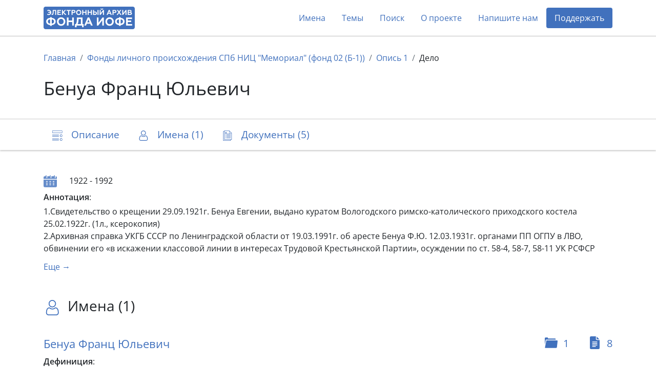

--- FILE ---
content_type: text/html; charset=utf-8
request_url: https://arch2.iofe.center/case/356
body_size: 6655
content:
<!doctype html>
<html lang="en">
<head>
    <meta charset="utf-8">
    <meta name="viewport" content="width=device-width, initial-scale=1, shrink-to-fit=no">
    
    
    
        <meta name="description" content="1.Свидетельство о крещении 29.09.1921г. Бенуа Евгении, выдано куратом Вологодского римско-католического приходского костела 25.02.1922г. (1л., ксерокопия)2.Арх…">
    
    
    <meta name="google-site-verification" content="3vMgGgvJbOLXZZ66VF9Lc_tNPnH-Lhhm3PbLRn_iGrY">
    <meta name="yandex-verification" content="6bfd8892085f5f29">
    <title>Бенуа Франц Юльевич - Электронный архив Фонда Иофе</title>
    <link rel="stylesheet" href="/static/dist/piter.6359cd566816.css">
    <link rel="icon" href="/static/piter/favicon.9ac7eed85f58.png">

    
    
        <script async src="https://www.googletagmanager.com/gtag/js?id="></script>
        <script>
            window.dataLayer = window.dataLayer || [];
            function gtag(){ dataLayer.push(arguments); }
            gtag('js', new Date());
            gtag('config', 'G-VB8N78JMGC');
        </script>
    

    
        <script type="text/javascript">
           (function(m,e,t,r,i,k,a){m[i]=m[i]||function(){(m[i].a=m[i].a||[]).push(arguments)};
           m[i].l=1*new Date();k=e.createElement(t),a=e.getElementsByTagName(t)[0],k.async=1,k.src=r,a.parentNode.insertBefore(k,a)})
           (window, document, "script", "https://mc.yandex.ru/metrika/tag.js", "ym");

           ym(69675436, "init", {
                clickmap: true,
                trackLinks: true,
                accurateTrackBounce: true,
                webvisor: true,
           });
        </script>
        <noscript><div><img src="https://mc.yandex.ru/watch/69675436" style="position:absolute; left:-9999px;" alt=""></div></noscript>
    

    
        <script>
            window.sentryUrl = 'https://9faa0165860a47b5b0adb591545e005f@o1120293.ingest.sentry.io/6219175';
        </script>
    


    
</head>
<body class="d-flex flex-column">
    <header id="header">
        <div class="container">
            <nav class="navbar navbar-expand-lg navbar-light">
                <a href="/" class="navbar-brand">
                    <img src="/static/piter/images/logo.832244587468.png">
                </a>

                <button class="navbar-toggler collapsed" type="button" data-toggle="collapse" data-target="#navbarNav" aria-controls="navbarNav" aria-expanded="false" aria-label="Toggle navigation">
                    <span class="navbar-toggler-icon"></span>
                </button>

                <div class="collapse navbar-collapse" id="navbarNav">
                    <ul class="navbar-nav ml-auto">
                        <li class="nav-item">
                            <a class="nav-link" href="/persons">Имена</a>
                        </li>
                        <li class="nav-item">
                            <a class="nav-link" href="/theme-groups">Темы</a>
                        </li>
                        
                        <li class="nav-item">
                            <a class="nav-link" href="/search">Поиск</a>
                        </li>
                        <li class="nav-item">
                            <a class="nav-link" href="/about">О проекте</a>
                        </li>
                        
                            <li class="nav-item">
                                <a class="nav-link contact-us-button">Напишите нам</a>
                            </li>
                        

                        

                        
                            <li class="nav-item">
                                <a href="/donate" class="nav-link" style="background-color: #4171bd; color: #fff !important; border-radius: 4px;">Поддержать</a>
                            </li>
                        
                    </ul>
                </div>
            </nav>
        </div>
    </header>

    <main role="main" >
        
    <div class="jumbotron">
        <div class="container">
            <nav>
                <ol class="breadcrumb">
                    <li class="breadcrumb-item active"><a href="/">Главная</a></li>
                    <li class="breadcrumb-item active"><a href="/fund/4">Фонды личного происхождения СПб НИЦ &quot;Мемориал&quot; (фонд 02 (Б-1))</a></li>
                    <li class="breadcrumb-item"><a href="/inventory/12">Опись 1</a></li>
                    <li class="breadcrumb-item">Дело</li>
                </ol>
            </nav>

            <h1>
                

                Бенуа Франц Юльевич
            </h1>
        </div>
    </div>

    
        <nav id="navbar" class="navbar navbar-light sticky-top">
            <div class="container">
                <ul class="nav nav-pills">
                    <li class="nav-item">
                        <a class="nav-link" href="#description">
                            <span class="icon-description-outline icon-navbar"></span>
                            <span class="d-none d-md-inline">Описание</span>
                        </a>
                    </li>

                    
                        <li class="nav-item">
                            <a class="nav-link" href="#persons">
                                <span class="icon-user-outline icon-navbar"></span>
                                <span class="d-none d-md-inline">Имена (1)</span>
                                <span class="d-md-none">1</span>
                            </a>
                        </li>
                    

                    
                        <li class="nav-item">
                            <a class="nav-link" href="#documents">
                                <span class="icon-docs-outline icon-navbar"></span>
                                <span class="d-none d-md-inline">Документы (5)</span>
                                <span class="d-md-none">5</span>
                            </a>
                        </li>
                    

                    
                </ul>
            </div>
        </nav>
    

    <div class="container mt-5">
        <h4 id="description"></h4>

        
    <div class="section mb-2">
        <span class="icon-doc icon-calendar"></span>
        <div>
            
                1922
                
                    - 1992
                
            
        </div>
    </div>


        

        

        
            <div class="mb-1"><b>Аннотация</b>:</div>
            <div class="readmore mb-2">1.Свидетельство о крещении 29.09.1921г. Бенуа Евгении, выдано куратом Вологодского римско-католического приходского костела 25.02.1922г. (1л., ксерокопия)<br>2.Архивная справка УКГБ СССР по Ленинградской области от 19.03.1991г. об аресте Бенуа Ф.Ю. 12.03.1931г. органами ПП ОГПУ в ЛВО, обвинении его «в искажении классовой линии в интересах Трудовой Крестьянской Партии», осуждении по ст. 58-4, 58-7, 58-11 УК РСФСР Постановлением Коллегии ОГПУ от 17.09.1931г. к ссылке в Восточную Сибирь на 3 года и его реабилитации Постановлением Президиума Ленинградского городского суда от 28.02.1961г. (1л., оригинал, машинопись)<br>3.Письмо Председателя НИЦ «Мемориал» Иофе В.В. №162и от 27.05.1992г. в Управление МБ РФ по Иркутской области с запросом сведений о повторном аресте Бенуа Ф.Ю. в г.Иркутске. (1л., ксерокопия)<br>4.Биографическая справка на Бенуа Ф.Ю. (1л., машинопись)<br>5.Фотография Бенуа Ф.Ю. (1л., фотокопия)</div>
        

        

        

        
            <h3 id="persons">
                <span class="icon-user-outline icon-title"></span>
                Имена (1)
            </h3>

            
                <div class="block">
                    <div class="icons">
    
        <a href="/person/4728#cases">
            <span class="icon-folder icon-search-result"></span>
            <span>1</span>
        </a>
    

    
        <a href="/person/4728#documents">
            <span class="doc-icon icon-search-result"></span>
            <span>8</span>
        </a>
    
</div>

                    <h5>
                        <a href="/person/4728">
                            Бенуа Франц Юльевич
                        </a>
                    </h5>

                    


    <div class="mb-2"><b>Дефиниция</b>: <p>Член Трудовой крестьянской партии</p></div>



    <div class="mb-2"><b>Годы жизни</b>: 1897-1938</div>



    <div class="mb-1"><b>Биографические сведения</b>:</div>
    <p>Род.в 1897 г. в  Санкт-Петербурге; русский, б/п; образование высшее. До ареста работал агрономом-зоотехником в совхозе "Пролетарский труд". Жил в пос. Урицкое Пригородного района г. Ленинграда. Арестован 12.03.1931 органами ПП ОГПУ в ЛО. Постановлением Коллегии ОГПУ от 17.09.1931 приговорен по ст. 58-4, 58-7 и 58-11 УК РСФСР как участник "Трудовой крестьянской партии" к 3 годам ссылки в Восточно-Сибирский край.&nbsp; В ссылке - в г. Иркутске, жил по адресу: у<span style="font-size: 0.875rem;">л. Тимирязева, д. 22, кв. 6</span><span style="font-size: 0.875rem;">. Работал в Облземуправлении, преподавал в Сельскохозяйственном институте. Снова арестован 19.04.1937. Иркутским облсудом 28.12.1937 приговорен по ст. ст. 58-10-11 УК РСФСР к ВМН. Расстрелян в Иркутске 16.01.1938.&nbsp;</span>Реабилитирован определением Судебной коллегии Верховного суда РСФСР от&nbsp;17.06.1955 по делу 1937 года, постановлением Президиума Ленгорсуда от 28.02.1961 - по делу 1931 года.</p><p><br></p>



                </div>
            
        

        
    <h3 id="documents">
        <span class="icon-docs-outline icon-title"></span>
        Документы (5)
    </h3>

    <div>
        
            <div id="document-5566" class="block" style="padding: 40px 0;">
                

                <h5>
                    <a class="document-link" onclick="documentLinkClick('https://arch2.iofe.center/case/356#document-5566')"></a>

                    

                    1. Свидетельство о крещении 29.09.1921 Бенуа Евгении, выданное куратом Вологодского римско-католического приходского костела 25.02.1922.
                </h5>

                <div class="row">
                    <div class="col-lg-6">
                        

                        

                        

                        
                            <div class="section">
                                
                                    <span class="icon-image icon-doc"></span>
                                

                                <div>
                                    <div>1 лист, 1 изображение, ксерокопия</div>

                                    <div class="d-flex align-content-stretch flex-wrap">
                                        
                                            <img class="doc-image lazy" data-src="https://archmem.ams3.digitaloceanspaces.com/previews/fq0WLI8LjI4O4N9.jpg" original-src="https://archmem.ams3.digitaloceanspaces.com/images/6z1AG5xzFw27QFM.jpg" alt=""  style="margin: 10px;">
                                        
                                    </div>
                                </div>
                            </div>
                        
                    </div>

                    <div class="col-lg-6">
                        
                            <div class="section">
                                <span class="icon-doc icon-user"></span>

                                <div >
                                    
                                        <a href="/person/4728">Бенуа Франц Юльевич</a>,
                                    
                                        <a href="/person/4726">Бенуа (Хилькевич) Нина Николаевна</a>,
                                    
                                        <a href="/person/4727">Бенуа Эмма Юльевна</a>,
                                    
                                        <a href="/person/21524">Кургина (Бенуа) Евгения Францевна</a>,
                                    
                                        <a href="/person/40766">Хилькевич Евгений Николаевич</a>
                                    
                                </div>
                            </div>
                        

                        
    <div class="section mb-2">
        <span class="icon-doc icon-calendar"></span>
        <div>
            
                1922
                
            
        </div>
    </div>

                    </div>
                </div>
            </div>
        
            <div id="document-5563" class="block" style="padding: 40px 0;">
                

                <h5>
                    <a class="document-link" onclick="documentLinkClick('https://arch2.iofe.center/case/356#document-5563')"></a>

                    

                    2. Архивная справка УКГБ СССР по Ленинградской области от 19.03.1991г.
                </h5>

                <div class="row">
                    <div class="col-lg-6">
                        
                            <div class="section">
                                <span class="doc-icon icon-doc"></span>

                                <div class="readmore">
                                    об аресте Бенуа Ф.Ю. 12.03.1931г. органами ПП ОГПУ в ЛВО, обвинении его «в искажении классовой линии в интересах Трудовой Крестьянской Партии», осуждении по ст. 58-4, 58-7, 58-11 УК РСФСР Постановлением Коллегии ОГПУ от 17.09.1931г. к ссылке в Восточную Сибирь на 3 года и его реабилитации Постановлением Президиума Ленинградского городского суда от 28.02.1961г.
                                </div>
                            </div>
                        

                        

                        

                        
                            <div class="section">
                                
                                    <span class="icon-image icon-doc"></span>
                                

                                <div>
                                    <div>1 лист, 1 изображение, оригинал</div>

                                    <div class="d-flex align-content-stretch flex-wrap">
                                        
                                            <img class="doc-image lazy" data-src="https://archmem.ams3.digitaloceanspaces.com/previews/8co6Vwsr5KOLvJ6.jpg" original-src="https://archmem.ams3.digitaloceanspaces.com/images/AJQxIpo6t98bfE9.jpg" alt=""  style="margin: 10px;">
                                        
                                    </div>
                                </div>
                            </div>
                        
                    </div>

                    <div class="col-lg-6">
                        
                            <div class="section">
                                <span class="icon-doc icon-user"></span>

                                <div >
                                    
                                        <a href="/person/2515">Андреев К.Ю.</a>,
                                    
                                        <a href="/person/4728">Бенуа Франц Юльевич</a>
                                    
                                </div>
                            </div>
                        

                        
    <div class="section mb-2">
        <span class="icon-doc icon-calendar"></span>
        <div>
            
                1991
                
            
        </div>
    </div>

                    </div>
                </div>
            </div>
        
            <div id="document-5565" class="block" style="padding: 40px 0;">
                

                <h5>
                    <a class="document-link" onclick="documentLinkClick('https://arch2.iofe.center/case/356#document-5565')"></a>

                    

                    3. Письмо Председателя НИЦ «Мемориал» Иофе В.В. №162и от 27.05.1992 в Управление МБ РФ по Иркутской области с запросом сведений о повторном аресте Бенуа Ф.Ю. в г.Иркутске.
                </h5>

                <div class="row">
                    <div class="col-lg-6">
                        

                        

                        

                        
                            <div class="section">
                                
                                    <span class="icon-image icon-doc"></span>
                                

                                <div>
                                    <div>1 лист, 1 изображение, ксерокопия</div>

                                    <div class="d-flex align-content-stretch flex-wrap">
                                        
                                            <img class="doc-image lazy" data-src="https://archmem.ams3.digitaloceanspaces.com/previews/9aMb8JABlVVN4As.jpg" original-src="https://archmem.ams3.digitaloceanspaces.com/images/YcGaTQvrS7s3vx2.jpg" alt=""  style="margin: 10px;">
                                        
                                    </div>
                                </div>
                            </div>
                        
                    </div>

                    <div class="col-lg-6">
                        
                            <div class="section">
                                <span class="icon-doc icon-user"></span>

                                <div >
                                    
                                        <a href="/person/4728">Бенуа Франц Юльевич</a>,
                                    
                                        <a href="/person/16293">Иофе Вениамин Викторович</a>
                                    
                                </div>
                            </div>
                        

                        
                    </div>
                </div>
            </div>
        
            <div id="document-5562" class="block" style="padding: 40px 0;">
                

                <h5>
                    <a class="document-link" onclick="documentLinkClick('https://arch2.iofe.center/case/356#document-5562')"></a>

                    

                    4. Биографическая справка на Бенуа Ф.Ю.
                </h5>

                <div class="row">
                    <div class="col-lg-6">
                        

                        

                        

                        
                            <div class="section">
                                
                                    <span class="icon-image icon-doc"></span>
                                

                                <div>
                                    <div>1 лист, 1 изображение, машинопись</div>

                                    <div class="d-flex align-content-stretch flex-wrap">
                                        
                                            <img class="doc-image lazy" data-src="https://archmem.ams3.digitaloceanspaces.com/previews/Y0IpX5Kmg4KbwaA.jpg" original-src="https://archmem.ams3.digitaloceanspaces.com/images/mwz4Yvx0nr7L7g0.jpg" alt=""  style="margin: 10px;">
                                        
                                    </div>
                                </div>
                            </div>
                        
                    </div>

                    <div class="col-lg-6">
                        
                            <div class="section">
                                <span class="icon-doc icon-user"></span>

                                <div >
                                    
                                        <a href="/person/4728">Бенуа Франц Юльевич</a>
                                    
                                </div>
                            </div>
                        

                        
                    </div>
                </div>
            </div>
        
            <div id="document-5564" class="block" style="padding: 40px 0;">
                

                <h5>
                    <a class="document-link" onclick="documentLinkClick('https://arch2.iofe.center/case/356#document-5564')"></a>

                    

                    5. Фотография Бенуа Ф.Ю.
                </h5>

                <div class="row">
                    <div class="col-lg-6">
                        

                        

                        

                        
                            <div class="section">
                                
                                    <span class="icon-image icon-doc"></span>
                                

                                <div>
                                    <div>1 лист, 1 изображение, фотокопия</div>

                                    <div class="d-flex align-content-stretch flex-wrap">
                                        
                                            <img class="doc-image lazy" data-src="https://archmem.ams3.digitaloceanspaces.com/previews/ckpK7L70ifVdFyV.jpg" original-src="https://archmem.ams3.digitaloceanspaces.com/images/Jf2VqLz532SbaUW.jpg" alt=""  style="margin: 10px;">
                                        
                                    </div>
                                </div>
                            </div>
                        
                    </div>

                    <div class="col-lg-6">
                        
                            <div class="section">
                                <span class="icon-doc icon-user"></span>

                                <div >
                                    
                                        <a href="/person/4728">Бенуа Франц Юльевич</a>
                                    
                                </div>
                            </div>
                        

                        
                    </div>
                </div>
            </div>
        
    </div>

    <div class="toast copy-url-notification" role="alert" aria-live="assertive" aria-atomic="true">
        <div class="toast-header">
            <strong class="mr-auto">Документ</strong>
            <button type="button" class="ml-2 mb-1 close" data-dismiss="toast" aria-label="Close">
                <span aria-hidden="true">&times;</span>
            </button>
        </div>
        <div class="toast-body">
            Ссылка скопирована в буфер обмена
        </div>
    </div>


        

    </div>

    </main>

    <footer>
        <div class="container">
            <div class="row">
                <div class="col-lg-3 logo-block">
                    <img src="/static/piter/images/logo-footer.3597c9865ea3.png">

                    <div class="free-copy">
                        <span style="position: relative;">
                            <span style="position: absolute; left: 3px; font-size: 1.3em; top: -4px;">/</span>
                            <span>©</span>
                        </span>
                        Свободное копирование
                    </div>
                </div>
                <div class="col-lg-3 social">
                    <div>Мы в соцсетях:</div>

                    <div>
                        <a href="https://vk.com/fond_iofe" target="_blank" rel="noopener">
                            <img src="/static/public/images/icon-vk.0885f3e1657c.svg">
                        </a>

                        <a href="https://www.youtube.com/user/gulagmuseumspb" target="_blank" rel="noopener">
                            <img src="/static/public/images/icon-youtube.264337726613.svg">
                        </a>
                    </div>
                </div>
                <div class="col-lg-3 fund-logo">
                    <a href="https://iofe.center">
                        <img src="/static/piter/images/iofe-fund-white.7bc471108520.svg">
                    </a>
                </div>
                <div class="col-lg-3 design-logo">
                    <a href="https://nologostudio.ru/" target="_blank" rel="noopener">
                        <img src="/static/piter/images/nologo.f517a9f2f0ba.svg">
                    </a>
                    <div>
                        Дизайн сайта:
                        <br>
                        <a href="https://nologostudio.ru/" target="_blank" rel="noopener">nologostudio.ru</a>
                    </div>
                </div>
            </div>
        </div>
    </footer>

    <div id="back-to-top" onclick="scrollToHash('html')">
        <img src="/static/public/images/icon-top.69fede87b9c6.svg">
    </div>

    <script>
        window.isEnglish = false;
    </script>
    <script src="/static/dist/piter.7b576a8dc1ef.js"></script>

    

    <div class="modal fade" id="contact-us-modal" tabindex="-1" aria-hidden="true">
    <div class="modal-dialog modal-md">
        <div class="modal-content">
            <div class="modal-header">
                <button type="button" class="close" data-dismiss="modal">
                    <img src="/static/public/images/icon-close.cd47afc1dabc.svg">
                </button>
            </div>

            <div class="modal-body">
                <h5 class="modal-title">Связаться с нами</h5>

                <div class="mb-4">Пополнение архива продолжается в ежедневном режиме. Если у вас есть вопросы, комментарии или информация, который вы бы хотели поделиться, пожалуйста, напишите нам.</div>

                <form>
                    <input type="hidden" name="csrfmiddlewaretoken" value="ZnUOdT5YjLSRi0YmkY126dIFaZVnwTRDXV6zzHTdAJRN2TXW8i3KG6Oogbtgh7BW">

                    <div class="row">
                        <div class="col-md-6 mb-4">
                            <div class="form-group">
                                <label for="name">Имя</label>
                                <input type="text" class="form-control" id="name" name="name">
                            </div>
                        </div>
                        <div class="col-md-6 mb-4">
                            <div class="form-group">
                                <label for="email">E-mail</label>
                                <input type="email" class="form-control" id="email" name="email">
                            </div>
                        </div>
                    </div>

                    <div class="form-group mb-4">
                        <label for="message">Ваше сообщение</label>
                        <textarea name="message" id="message" rows="4"></textarea>
                    </div>

                    <div class="g-recaptcha" data-sitekey="6LeubV0aAAAAABwZ2JVxtgTOrXe4ITIw71kNVUCr"></div>

                    <div class="mt-3">Нажимая на кнопку «Отправить», вы даете согласие на обработку персональных данных.</div>

                    <div id="errors"></div>

                    <button type="button" class="btn btn-primary btn-lg mt-4">Отправить</button>
                </form>

                <script>
                    $('.modal form button').click(function() {
                        $(this).attr('disabled', '');

                        var request = new XMLHttpRequest();
                        request.open('POST', '/contact-us');
                        request.onload = function() {
                            if (this.readyState === XMLHttpRequest.DONE && this.status === 200) {
                                if (this.responseText) {
                                    $('#errors').text(this.responseText);
                                    $('.modal form button').removeAttr('disabled');
                                } else {
                                    $('.modal-body').html('<h5 class="modal-title text-center">Спасибо! Ваше сообщение отправлено.</h5>');
                                }
                            }
                        };
                        var formData = new FormData($('.modal form')[0]);
                        request.send(formData);
                    });
                </script>
            </div>
        </div>
    </div>
</div>
</body>
</html>

--- FILE ---
content_type: image/svg+xml
request_url: https://arch2.iofe.center/static/public/images/icon-youtube.264337726613.svg
body_size: 888
content:
<svg width="26" height="26" viewBox="0 0 26 26" fill="none" xmlns="http://www.w3.org/2000/svg">
<path d="M19.405 9.115C19.0252 8.4395 18.6131 8.31525 17.774 8.268C16.9358 8.21113 14.8279 8.1875 13.0017 8.1875C11.1721 8.1875 9.06337 8.21113 8.226 8.26713C7.38862 8.31525 6.97562 8.43862 6.59237 9.115C6.20125 9.78962 6 10.9516 6 12.9974C6 12.9991 6 13 6 13C6 13.0017 6 13.0026 6 13.0026V13.0044C6 15.0414 6.20125 16.2121 6.59237 16.8798C6.97562 17.5553 7.38775 17.6778 8.22513 17.7346C9.06337 17.7836 11.1721 17.8125 13.0017 17.8125C14.8279 17.8125 16.9358 17.7836 17.7749 17.7355C18.614 17.6786 19.0261 17.5561 19.4059 16.8806C19.8005 16.213 20 15.0422 20 13.0052C20 13.0052 20 13.0026 20 13.0009C20 13.0009 20 12.9991 20 12.9983C20 10.9516 19.8005 9.78962 19.405 9.115ZM11.25 15.625V10.375L15.625 13L11.25 15.625Z" fill="white"/>
<circle cx="13" cy="13" r="12.5" stroke="white"/>
</svg>
